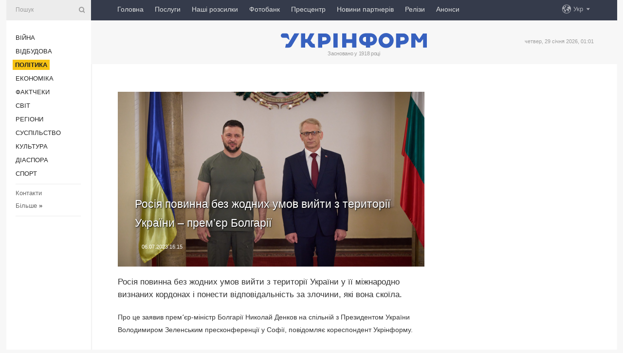

--- FILE ---
content_type: text/html; charset=UTF-8
request_url: https://www.ukrinform.ua/rubric-polytics/3732343-rosia-povinna-bez-zodnih-umov-vijti-z-teritorii-ukraini-premer-bolgarii.html
body_size: 8948
content:
<!DOCTYPE html>
<html lang="uk">
<head>
    <title>Росія повинна без жодних умов вийти з території України – прем’єр Болгарії</title>
    <meta name="viewport" content="width=device-width, initial-scale=1"/>
    <meta name="description" content="Росія повинна без жодних умов вийти з території України у її міжнародно визнаних кордонах і понести відповідальність за злочини, які вона скоїла. — Укрінформ."/>
    <meta name="theme-color" content="#353b4b">
    <meta name="csrf-token" content="SVfm4irRziuzmSzN46T730kfVmqAC9qIeDPzmSIs">

        
    <meta property="og:title" content="Росія повинна без жодних умов вийти з території України – прем’єр Болгарії"/>
    <meta property="og:url" content="https://www.ukrinform.ua/rubric-polytics/3732343-rosia-povinna-bez-zodnih-umov-vijti-z-teritorii-ukraini-premer-bolgarii.html"/>
    <meta property="og:type" content="article"/>
    <meta property="og:description" content="Росія повинна без жодних умов вийти з території України у її міжнародно визнаних кордонах і понести відповідальність за злочини, які вона скоїла. — Укрінформ."/>
    <meta property="og:image" content="https://static.ukrinform.com/photos/2023_07/thumb_files/630_360_1688642173-508.jpg"/>
    <meta property="og:image:width" content="630"/>
    <meta property="og:image:height" content="360"/>
    <meta property="fb:pages" content="Росія повинна без жодних умов вийти з території України у її міжнародно визнаних кордонах і понести відповідальність за злочини, які вона скоїла. — Укрінформ."/>
    <meta name="twitter:card" content="summary_large_image"/>
    <meta name="twitter:site" content="@ukrinform"/>
    <meta name="twitter:title" content="Росія повинна без жодних умов вийти з території України – прем’єр Болгарії"/>
    <meta name="twitter:description" content="Росія повинна без жодних умов вийти з території України у її міжнародно визнаних кордонах і понести відповідальність за злочини, які вона скоїла. — Укрінформ.">
    <meta name="twitter:creator" content="@ukrinform"/>
    <meta name="twitter:image:src" content="https://static.ukrinform.com/photos/2023_07/thumb_files/630_360_1688642173-508.jpg"/>
    <meta name="twitter:domain" content="https://www.ukrinform.ua"/>
    <meta name="google-site-verification" content="FGbmYpgpRTh8QKBezl6X3OkUgKMHS8L_03VLM4ojn00"/>
    <meta name="yandex-verification" content="9e3226241b67dee1"/>

    <link type="text/css" rel="stylesheet" href="https://www.ukrinform.ua/css/index.css?v.0.4"/>

        <link rel="amphtml" href="https://www.ukrinform.ua/amp/rubric-polytics/3732343-rosia-povinna-bez-zodnih-umov-vijti-z-teritorii-ukraini-premer-bolgarii.html">
        
        <link rel="alternate" type="application/rss+xml" title="Укрінформ - актуальні новини України та світу RSS" href="https://www.ukrinform.ua/rss/block-lastnews"/>
            <link rel="canonical" href="https://www.ukrinform.ua/rubric-polytics/3732343-rosia-povinna-bez-zodnih-umov-vijti-z-teritorii-ukraini-premer-bolgarii.html">
        <link rel="shortcut icon" href="https://www.ukrinform.ua/img/favicon.ico"/>

    <link rel='dns-prefetch' href='//www.google.com'/>
    <link rel='dns-prefetch' href='//www.google-analytics.com'/>
    <link rel='dns-prefetch' href='//pagead2.googlesyndication.com'/>
    <link rel="apple-touch-icon" href="https://www.ukrinform.ua/img/touch-icon-iphone.png">
    <link rel="apple-touch-icon" sizes="76x76" href="https://www.ukrinform.ua/img/touch-icon-ipad.png">
    <link rel="apple-touch-icon" sizes="120x120" href="https://www.ukrinform.ua/img/touch-icon-iphone-retina.png">
    <link rel="apple-touch-icon" sizes="152x152" href="https://www.ukrinform.ua/img/touch-icon-ipad-retina.png">

        <link rel="alternate" href="https://www.ukrinform.ua" hreflang="uk" />
        <link rel="alternate" href="https://www.ukrinform.ru" hreflang="ru" />
        <link rel="alternate" href="https://www.ukrinform.net" hreflang="en" />
        <link rel="alternate" href="https://www.ukrinform.es" hreflang="es" />
        <link rel="alternate" href="https://www.ukrinform.de" hreflang="de" />
        <link rel="alternate" href="https://www.ukrinform.org" hreflang="ch" />
        <link rel="alternate" href="https://www.ukrinform.fr" hreflang="fr" />
        <link rel="alternate" href="https://www.ukrinform.jp" hreflang="ja" />
        <link rel="alternate" href="https://www.ukrinform.pl" hreflang="pl" />
    
                                <script type="application/ld+json">
{
    "@context": "http://schema.org",
    "@type": "NewsArticle",
    "mainEntityOfPage": {
        "@type": "WebPage",
        "@id": "https://www.ukrinform.ua/rubric-polytics/3732343-rosia-povinna-bez-zodnih-umov-vijti-z-teritorii-ukraini-premer-bolgarii.html"
    },
    "headline": "Росія повинна без жодних умов вийти з території України – прем’єр Болгарії",
    "image": [
        "https://static.ukrinform.com/photos/2023_07/thumb_files/630_360_1688642173-508.jpg"
    ],
    "datePublished": "2023-07-06T16:15:26+03:00",
    "dateModified": "2023-07-06T16:15:26+03:00",
    "author": {
        "@type": "Person",
        "name": "Ukrinform"
    },
    "publisher": {
        "@type": "Organization",
        "name": "Укрінформ",
        "sameAs": [
             "https://www.facebook.com/Ukrinform?fref=ts",
            "https://twitter.com/UKRINFORM",
            "https://www.instagram.com/ukrinform/",
            "https://www.youtube.com/user/UkrinformTV",
            "https://telegram.me/ukrinform_news",
            "https://www.pinterest.com/ukrinform/",
            "https://www.tiktok.com/@ukrinform.official|"
        ],
        "logo": {
            "@type": "ImageObject",
            "url": "https://www.ukrinform.ua/img/logo_ukr.svg"
        }
    },
    "description": "Росія повинна без жодних умов вийти з території України у її міжнародно визнаних кордонах і понести відповідальність за злочини, які вона скоїла. — Укрінформ."
}


</script>


<script type="application/ld+json">
{
    "@context": "http://schema.org",
    "@type": "BreadcrumbList",
    "itemListElement": [
        {
            "@type": "ListItem",
            "position": 1,
            "item": {
                "@id": "https:",
                "name": "Укрінформ"
            }
        },
        {
            "@type": "ListItem",
            "position": 2,
            "item": {
                "@id": "https://www.ukrinform.ua/rubric-polytics",
                "name": "Політика"
            }
        },
        {
            "@type": "ListItem",
            "position": 3,
            "item": {
                "@id": "https://www.ukrinform.ua/rubric-polytics/3732343-rosia-povinna-bez-zodnih-umov-vijti-z-teritorii-ukraini-premer-bolgarii.html",
                "name": "Росія повинна без жодних умов вийти з території України – прем’єр Болгарії"
            }
        }
    ]
}


</script>
            <script type="application/ld+json">
{
    "@context": "https://schema.org",
    "@type": "WebPage",
    "mainEntityOfPage": {
        "@type": "WebPage",
        "@id": "https://www.ukrinform.ua/rubric-polytics/3732343-rosia-povinna-bez-zodnih-umov-vijti-z-teritorii-ukraini-premer-bolgarii.html"
    },
    "headline": "Росія повинна без жодних умов вийти з території України – прем’єр Болгарії",
    "datePublished": "1688649326",
    "dateModified": "1688649326",
    "description": "Росія повинна без жодних умов вийти з території України у її міжнародно визнаних кордонах і понести відповідальність за злочини, які вона скоїла. — Укрінформ.",
    "author": {
        "@type": "Person",
        "name": "Ukrinform"
    },
    "publisher": {
        "@type": "Organization",
        "name": "Ukrinform",
        "logo": {
            "@type": "ImageObject",
            "url": "https://www.ukrinform.ua/img/logo_ukr.svg",
            "width": 95,
            "height": 60
        }
    },
    "image": {
        "@type": "ImageObject",
        "url": "https://static.ukrinform.com/photos/2023_07/thumb_files/630_360_1688642173-508.jpg",
        "height": 630,
        "width": 360
    },
    "breadcrumb": {
        "@type": "BreadcrumbList",
        "itemListElement": [
            {
                "@type": "ListItem",
                "position": 1,
                "item": {
                    "@id": "/",
                    "name": "Укрінформ"
                }
            },
            {
                "@type": "ListItem",
                "position": 2,
                "item": {
                    "@id": "https://www.ukrinform.ua/rubric-polytics",
                    "name": "Політика"
                }
            },
            {
                "@type": "ListItem",
                "position": 3,
                "item": {
                    "@id": "https://www.ukrinform.ua/rubric-polytics/3732343-rosia-povinna-bez-zodnih-umov-vijti-z-teritorii-ukraini-premer-bolgarii.html https://www.ukrinform.ua/rubric-polytics/3732343-rosia-povinna-bez-zodnih-umov-vijti-z-teritorii-ukraini-premer-bolgarii.html",
                    "name": "Росія повинна без жодних умов вийти з території України – прем’єр Болгарії"
                }
            }
        ]
    }
}




</script>
                
    <!-- Google tag (gtag.js) -->
    <script async src="https://www.googletagmanager.com/gtag/js?id=G-514KHEWV54"></script>
    <script>
        window.dataLayer = window.dataLayer || [];
        function gtag(){dataLayer.push(arguments);}
        gtag('js', new Date());
        gtag('config', 'G-514KHEWV54');
    </script>


    
    <style>
        body {
            font-family: Arial, 'Helvetica Neue', Helvetica, sans-serif;
            color: #222222;
        }
        a { text-decoration: none; color: #000; }
    </style>

            <div data-name="common_int">
<!-- ManyChat -->
<script src="//widget.manychat.com/130251917016795.js" async="async">
</script>
<!-- ManyChat --></div>
    </head>

<body class="innerPage newsPage">

<div id="wrapper">
    <div class="greyLine">
        <div></div>
    </div>
    <div id="leftMenu" class="siteMenu">

    <form action="/redirect" method="post" target="_blank">
        <div>
            <input type="hidden" name="type" value="search">
            <input type="hidden" name="_token" value="SVfm4irRziuzmSzN46T730kfVmqAC9qIeDPzmSIs">
            <input type="text" name="params[query]" placeholder="Пошук" value="" />
            <a href="#"><i class="demo-icon icon-search"></i></a>
        </div>
    </form>

    <nav class="leftMenuBody">
        <ul class="leftMenu">
                            <li><a href="/rubric-ato">Війна</a></li>
                            <li><a href="/rubric-vidbudova">Відбудова</a></li>
                            <li><a href="/rubric-polytics"><span>Політика</span></a></li>
                            <li><a href="/rubric-economy">Економіка</a></li>
                            <li><a href="/rubric-factcheck">Фактчеки</a></li>
                            <li><a href="/rubric-world">Світ</a></li>
                            <li><a href="/rubric-regions">Регіони</a></li>
                            <li><a href="/rubric-society">Суcпільcтво</a></li>
                            <li><a href="/rubric-culture">Культура</a></li>
                            <li><a href="/rubric-diaspora">Діаcпора</a></li>
                            <li><a href="/rubric-sports">Спорт</a></li>
                    </ul>

        <!-- Submenu begin -->
        <div class="submenu">
            <ul class="greyMenu">
                                <li><a href="/block-podcasts">Подкасти</a></li>
                                <li><a href="/block-publications">Публікації</a></li>
                                <li><a href="/block-interview">Інтерв&#039;ю</a></li>
                                <li><a href="/block-photo">Фото</a></li>
                                <li><a href="/block-video">Відео</a></li>
                                <li><a href="/block-blogs">Блоги</a></li>
                                <li><a href="/block-infographics">Інфографіка</a></li>
                                <li><a href="/block-longreads">Лонгріди</a></li>
                                <li><a href="/block-partner">Новини партнерів</a></li>
                                <li><a href="/block-conferences">Конференції</a></li>
                                <li><a href="/block-docs">Офіційні документи</a></li>
                                <li><a href="/block-releases">Релізи</a></li>
                            </ul>
        </div>
        <!-- Submenu end -->

        <ul class="greyMenu">
            <li><a href="/info/contacts.html">Контакти</a></li>
            <li><a class="moreLink" href="#">Більше</a> &raquo;</li>
        </ul>

        <div class="social-media">
                                            <a href="https://www.instagram.com/ukrinform/" target="_blank" title="Instagram Ukrinform"><i class="fa demo-icon faa-tada animated-hover faa-fast instagram"></i></a>
                                                            <a href="https://www.facebook.com/Ukrinform?fref=ts" target="_blank" title="Facebook Ukrinform"><i class="fa demo-icon faa-tada animated-hover faa-fast facebook"></i></a>
                                                            <a href="https://twitter.com/UKRINFORM" target="_blank" title="Ukrinform Twitter X"><i class="fa demo-icon faa-tada animated-hover faa-fast x-twitter"></i></a>
                                                            <a href="https://telegram.me/ukrinform_news" target="_blank" title="Telegram Ukrinform News"><i class="fa demo-icon faa-tada animated-hover faa-fast telegram"></i></a>
                                                            <a href="https://www.tiktok.com/@ukrinform.official" target="_blank" title="Tiktok Ukrinform"><i class="fa demo-icon faa-tada animated-hover faa-fast tiktok"></i></a>
                                    </div>

    </nav>

</div>

    <div id="container">
        <div id="header">
    <div class="topLine">
        <nav class="topLineBody">
            <a class="mobileButton" href="#"><span></span></a>

            <ul class="language">
                <li>
                    <div>
                        <a href="#">Укр</a>
                    </div>
                    <ul>                             
                            <li>
                                <a href="https://www.ukrinform.ua">Укр</a>
                            </li>
                                                                                                                                     
                            <li>
                                <a href="https://www.ukrinform.net">Eng</a>
                            </li>
                                                                                 
                            <li>
                                <a href="https://www.ukrinform.es">Esp</a>
                            </li>
                                                                                 
                            <li>
                                <a href="https://www.ukrinform.de">Deu</a>
                            </li>
                                                                                                                                     
                            <li>
                                <a href="https://www.ukrinform.fr">Fra</a>
                            </li>
                                                                                 
                            <li>
                                <a href="https://www.ukrinform.jp">日本語</a>
                            </li>
                                                                                 
                            <li>
                                <a href="https://www.ukrinform.pl">Pol</a>
                            </li>
                                                                        </ul>
                </li>
            </ul>

            <ul class="mainMenu">
                                    <li >
                                                <a href="https://www.ukrinform.ua"  data-id="">Головна</a>
                    </li>
                                    <li >
                                                <a href="https://www.ukrinform.ua/info/subscribe.html"  target="_blank"
                            data-id="peredplata">Послуги</a>
                    </li>
                                    <li >
                                                <a href="https://www.ukrinform.ua/info/newsletters.html"  data-id="newsletters">Наші розсилки</a>
                    </li>
                                    <li >
                                                <a href="https://photonew.ukrinform.com"  target="_blank"
                            data-id="fotobank">Фотобанк</a>
                    </li>
                                    <li >
                                                <a href="/block-conferences"  target="_blank"
                            data-id="prescentr">Пресцентр</a>
                    </li>
                                    <li >
                                                <a href="https://www.ukrinform.ua/block-partner"  data-id="partner">Новини партнерів</a>
                    </li>
                                    <li >
                                                <a href="https://www.ukrinform.ua/block-releases"  data-id="releases">Релізи</a>
                    </li>
                                    <li >
                                                <a href="https://eventsnew.ukrinform.com/"  target="_blank"
                            data-id="events">Анонси</a>
                    </li>
                            </ul>
        </nav>

        <nav id="mobileMenu" class="siteMenu">

            <form action="//www.ukrinform.ua/redirect" method="post">
                <!-- js loads content here -->
            </form>

            <div class="leftMenuBody">

                <ul class="leftMenu">
                    <!-- js loads content here -->
                </ul>

                <ul class="greyMenu">
                    <!-- js loads content here -->
                </ul>

                <div class="social">
                    <!-- js loads content here -->
                </div>
            </div>
        </nav>
    </div>

    <div class="logo">

        <a href="/" rel="nofollow">
            <img style="width:300px;" src="/img/logo_ukr.svg" alt=""/>
        </a>

        <span class="slogan">Засновано у 1918 році</span>
        <p>четвер, 29 січня 2026, 01:01</p>

        <div class="mainTopMobileBanner mobileBanner" style="display:none;">
            <div data-name="main_top_mobile">
</div>
        </div>
    </div>
</div>

        <div id="content">

            <div class="banner970">
                <div data-name="int_0_970">
</div>
            </div>

            <div class="newsHolderContainer" data-id="0">

                <div class="innerBlock">

                    <aside class="right">
                        <div class="socialBlockSlide" id="socialBlockSlideId_0">
                            <div data-name="int_scroll"><iframe src="//banner.ukrinform.com/ua/int_scroll" style="width:300px; height:600px;" scrolling="no" marginwidth="0" marginheight="0" vspace="0" hspace="0"></iframe></div>
                        </div>
                    </aside>

                    <article class="news">
                        <figure>
        <img class="newsImage" src="https://static.ukrinform.com/photos/2023_07/thumb_files/630_360_1688642173-508.jpg" title="Росія повинна без жодних умов вийти з території України – прем’єр Болгарії"
             alt="Росія повинна без жодних умов вийти з території України – прем’єр Болгарії"/>
    </figure>
    <span class="newsGradient"></span>

    <div class="newsPicture">

<header>
    <h1  class="newsTitle">Росія повинна без жодних умов вийти з території України – прем’єр Болгарії</h1>

    <div class="newsMetaBlock">
                
        <div class="newsDate">
            <time datetime="2023-07-06T16:15:26+03:00">06.07.2023 16:15</time>
        </div>

        <div class="newsViews">
                    </div>
        <div class="newsPublisher"><span>Укрінформ</span></div>
    </div>

</header>

</div>
<div class="newsText">
    <div class="newsHeading">Росія повинна без жодних умов вийти з території України у її міжнародно визнаних кордонах і понести відповідальність за злочини, які вона скоїла.</div>

    <div>
         
        <p>Про це заявив премʼєр-міністр Болгарії Николай Денков на спільній з Президентом України Володимиром Зеленським пресконференції у Софії, повідомляє кореспондент Укрінформу.</p>

<p>&laquo;Болгарія послідовно підтримує суверенітет і територіальну цілісність України, бо ми впевнені, що незалежна і суверенна Україна є ключем до євроатлантичної безпеки в цьому регіоні. Росія повинна без жодних умов вийти з території України у її міжнародно визнаних кордонах, а також понести відповідальність за злочини, які вона скоїла&raquo;, - сказав Денков.</p>

<section class="read"><b>Читайте також: </b><a href="/rubric-polytics/3732330-premer-bolgarii-ocikue-novoi-ustrici-iz-zelenskim-na-samiti-nato-u-vilnusi.html" target="_blank">Прем&rsquo;єр Болгарії очікує нової зустрічі із Зеленським на саміті НАТО у Вільнюсі</a></section>

<p>Він запевнив, що Україна займає важливе місце у пріоритетах Болгарії у зв&rsquo;язку з історичною, географічною, культурною та мовною близькістю між двома країнами. Окрім того, в Україні знаходиться найбільша болгарська спільнота за кордоном.</p>

<p>&laquo;З огляду на це наша країна не може дивитися на страждання тисяч людей за кілька тисяч кілометрів від нашого кордону&hellip; Болгарія хоче стійкого та тривалого миру і зробить усе необхідне, щоб наблизити всіх нас до цього&raquo;, - зазначив глава болгарського уряду.</p>

<section class="read"><b>Читайте також: </b><a href="/rubric-polytics/3732317-ukraina-i-bolgaria-pidpisali-deklaraciu-sodo-ukrainskoi-evroatlanticnoi-integracii.html" target="_blank">Україна і Болгарія підписали Декларацію щодо української євроатлантичної інтеграції</a></section>

<p>Як повідомляв Укрінформ, 6 липня Президент України Володимир&nbsp;Зеленський прибув із візитом до столиці Болгарії.</p>

<p>Фото: ОП</p>

        
        <div class="afterNewItemMobileBanner mobileBanner" style="display:none;">
            <div data-name="after_news_item_mobile">
</div>
        </div>
            </div>
</div>


<aside class="tags">
        <div>
            
                                                <a class="tag" href="/tag-bolgaria">Болгарія</a>
                                    <a class="tag" href="/tag-zelenskij">Зеленський</a>
                                    <a class="tag" href="/tag-vijna-z-rosieu">Війна з Росією</a>
                                    </div>
    </aside>
<aside class="share">
    <ul>
        <li><a target="_blank" href="https://www.facebook.com/sharer/sharer.php?u=https://www.ukrinform.ua//rubric-polytics/3732343-rosia-povinna-bez-zodnih-umov-vijti-z-teritorii-ukraini-premer-bolgarii.html&amp;src=sdkpreparse"><i class="fa demo-icon icon-facebook-1 faa-tada animated-hover faa-fast"></i><span class="fb-count"></span></a></li>
        <li><a href="http://twitter.com/share?url=https://www.ukrinform.ua/rubric-polytics/3732343-rosia-povinna-bez-zodnih-umov-vijti-z-teritorii-ukraini-premer-bolgarii.html&text=Росія повинна без жодних умов вийти з території України – прем’єр Болгарії" target="_blank"><i class="fa demo-icon icon-twitter faa-tada animated-hover faa-fast"></i></a></li>
        <li><a href="https://telegram.me/share/url?url=https://www.ukrinform.ua//rubric-polytics/3732343-rosia-povinna-bez-zodnih-umov-vijti-z-teritorii-ukraini-premer-bolgarii.html&text=Росія повинна без жодних умов вийти з території України – прем’єр Болгарії" target="_blank"><i class="fa demo-icon icon-telegram faa-tada animated-hover faa-fast"></i></a></li>
    </ul>
</aside>
<img src="/counter/news/3732343?rnd=175775755" class="pixel"/>

                        <div data-name="int_hidden">
<style>
#special img {
    width: 100% !important;
    max-width: 630px !important;
    height: auto !important;
    display: block;
    margin: 0 auto; /* щоб центрувалось */
}
</style>

<p id="special" style="text-align:center;">

<!-- Revive Adserver Asynchronous JS Tag - Generated with Revive Adserver v6.0.4 -->
<ins data-revive-zoneid="4" data-revive-id="830ebfa7a234590f1bd29c38321571d3"></ins>
<script async src="//adv.ukrinform.com/ukrinform/www/delivery/asyncjs.php"></script>

</p>

<!-- SendPulse Subscription Form -->
<script src="//web.webformscr.com/apps/fc3/build/loader.js" async sp-form-id="abd274a45e7f5fb410ee329604108e3304a11b928e16efe290fdfe49dc48dcad"></script>
<!-- /SendPulse Subscription Form -->

<p style="font-weight: bold; font-size: 16px;">
Приєднуйтесь до наших каналів <a href="https://t.me/ukrinform_news" target="_blank" style="color:red;">Telegram</a>, <a href="https://www.instagram.com/ukrinform/" target="_blank" style="color:red;">Instagram</a> та <a href="https://www.youtube.com/c/UkrinformTV" target="_blank" style="color:red;">YouTube</a>.</p></div>
                    </article>

                </div>

                <side class="publishing"
                      id="socialBlockSlideStop_extra"
                      data-nextlink="/rubric-polytics/3732343-rosia-povinna-bez-zodnih-umov-vijti-z-teritorii-ukraini-premer-bolgarii.html"
                      data-nextheader="Росія повинна без жодних умов вийти з території України – прем’єр Болгарії">
                    <div>
    <h2>Актуально</h2>
    <div class="photoreports">
                    <div>
                <a href="/rubric-polytics/4085436-vitkoff-i-kusner-ne-bratimut-ucasti-v-novomu-raundi-peremovin-v-emiratah-rubio.html">
                        <span class="photoreportsImage">
                            <img src="https://static.ukrinform.com/photos/2025_03/thumb_files/300_200_1741717898-2649.jpeg"
                                 alt="Віткофф і Кушнер не братимуть участі в новому раунді перемовин в Еміратах - Рубіо" title="Віткофф і Кушнер не братимуть участі в новому раунді перемовин в Еміратах - Рубіо"></span>
                    <span>Віткофф і Кушнер не братимуть участі в новому раунді перемовин в Еміратах - Рубіо</span>
                </a>
            </div>
                    <div>
                <a href="/rubric-polytics/4085396-zelenskij-pogovoriv-iz-makronom-francia-cogoric-dodatkovo-nadast-litaki-ta-raketi-dla-ppo.html">
                        <span class="photoreportsImage">
                            <img src="https://static.ukrinform.com/photos/2025_10/thumb_files/300_200_1761226166-351.jpeg"
                                 alt="Зеленський поговорив із Макроном: Франція цьогоріч додатково надасть літаки та ракети для ППО" title="Зеленський поговорив із Макроном: Франція цьогоріч додатково надасть літаки та ракети для ППО"></span>
                    <span>Зеленський поговорив із Макроном: Франція цьогоріч додатково надасть літаки та ракети для ППО</span>
                </a>
            </div>
                    <div>
                <a href="/rubric-polytics/4085390-rubio-zaaviv-so-ssa-vidigravatimut-klucovu-rol-u-garantiah-bezpeki-dla-ukraini.html">
                        <span class="photoreportsImage">
                            <img src="https://static.ukrinform.com/photos/2025_02/thumb_files/300_200_1739972974-107.jpg"
                                 alt="Рубіо заявив, що США відіграватимуть ключову роль у гарантіях безпеки для України" title="Рубіо заявив, що США відіграватимуть ключову роль у гарантіях безпеки для України"></span>
                    <span>Рубіо заявив, що США відіграватимуть ключову роль у гарантіях безпеки для України</span>
                </a>
            </div>
                    <div>
                <a href="/rubric-polytics/4085381-sibiga-obgovoriv-iz-glavou-mzs-izrailu-vidnovlenna-ukrainskoi-energeticnoi-infrastrukturi.html">
                        <span class="photoreportsImage">
                            <img src="https://static.ukrinform.com/photos/2022_04/thumb_files/300_200_1650291276-129.jpeg"
                                 alt="Сибіга обговорив із главою МЗС Ізраїлю відновлення української енергетичної інфраструктури" title="Сибіга обговорив із главою МЗС Ізраїлю відновлення української енергетичної інфраструктури"></span>
                    <span>Сибіга обговорив із главою МЗС Ізраїлю відновлення української енергетичної інфраструктури</span>
                </a>
            </div>
            </div>
</div>
                </side>

                <div id="socialBlockSlideStop_0"></div>
            </div>

            <div class="more">
                <a href="/block-lastnews">більше новин</a>
                <div></div>
            </div>

            <aside class="actual" id="actualBlock">
        <div>
            <h2>Актуально</h2>
            <div class="analiticBody">
                
                    <div>
                        <a href="/rubric-polytics/4085436-vitkoff-i-kusner-ne-bratimut-ucasti-v-novomu-raundi-peremovin-v-emiratah-rubio.html">
                            <img src="https://static.ukrinform.com/photos/2025_03/thumb_files/300_200_1741717898-2649.jpeg" alt="" title="Віткофф і Кушнер не братимуть участі в новому раунді перемовин в Еміратах - Рубіо"/>
                            <span class="analiticGradient"></span>
                            <span class="analiticText">
						<span>Віткофф і Кушнер не братимуть участі в новому раунді перемовин в Еміратах - Рубіо</span>
					</span>
                        </a>
                    </div>
                
                    <div>
                        <a href="/rubric-polytics/4085396-zelenskij-pogovoriv-iz-makronom-francia-cogoric-dodatkovo-nadast-litaki-ta-raketi-dla-ppo.html">
                            <img src="https://static.ukrinform.com/photos/2025_10/thumb_files/300_200_1761226166-351.jpeg" alt="" title="Зеленський поговорив із Макроном: Франція цьогоріч додатково надасть літаки та ракети для ППО"/>
                            <span class="analiticGradient"></span>
                            <span class="analiticText">
						<span>Зеленський поговорив із Макроном: Франція цьогоріч додатково надасть літаки та ракети для ППО</span>
					</span>
                        </a>
                    </div>
                
                    <div>
                        <a href="/rubric-polytics/4085390-rubio-zaaviv-so-ssa-vidigravatimut-klucovu-rol-u-garantiah-bezpeki-dla-ukraini.html">
                            <img src="https://static.ukrinform.com/photos/2025_02/thumb_files/300_200_1739972974-107.jpg" alt="" title="Рубіо заявив, що США відіграватимуть ключову роль у гарантіях безпеки для України"/>
                            <span class="analiticGradient"></span>
                            <span class="analiticText">
						<span>Рубіо заявив, що США відіграватимуть ключову роль у гарантіях безпеки для України</span>
					</span>
                        </a>
                    </div>
                
                    <div>
                        <a href="/rubric-polytics/4085325-u-dpsu-sprostuvali-povidomlenna-so-dejneko-zvilnivsa-z-vijskovoi-sluzbi.html">
                            <img src="https://static.ukrinform.com/photos/2020_03/thumb_files/300_200_1584200156-754.jpg" alt="" title="У ДПСУ спростували повідомлення, що Дейнеко звільнився з військової служби"/>
                            <span class="analiticGradient"></span>
                            <span class="analiticText">
						<span>У ДПСУ спростували повідомлення, що Дейнеко звільнився з військової служби</span>
					</span>
                        </a>
                    </div>
                
                    <div>
                        <a href="/rubric-polytics/4085057-glava-mzs-polsi-zaklikav-maska-zavaditi-rosianam-vikoristovuvati-starlink-dla-udariv-po-ukraini.html">
                            <img src="https://static.ukrinform.com/photos/2025_09/thumb_files/300_200_1757691783-458.jpg" alt="" title="Глава МЗС Польщі закликав Маска завадити росіянам використовувати Starlink для ударів по Україні"/>
                            <span class="analiticGradient"></span>
                            <span class="analiticText">
						<span>Глава МЗС Польщі закликав Маска завадити росіянам використовувати Starlink для ударів по Україні</span>
					</span>
                        </a>
                    </div>
                
                    <div>
                        <a href="/rubric-polytics/4085055-tocickij-poasniv-na-akomu-etapi-perebuvae-stvorenna-spectribunalu-za-zlocin-agresii.html">
                            <img src="https://static.ukrinform.com/photos/2025_06/thumb_files/300_200_1749568784-810.jpg" alt="" title="Точицький пояснив, на якому етапі перебуває створення Спецтрибуналу за злочин агресії"/>
                            <span class="analiticGradient"></span>
                            <span class="analiticText">
						<span>Точицький пояснив, на якому етапі перебуває створення Спецтрибуналу за злочин агресії</span>
					</span>
                        </a>
                    </div>
                            </div>
        </div>
    </aside>
        </div>

        <footer id="footer">

    <div class="footerMenu">
        <div>
            <p>Рубрики</p>
            <ul>
                <!-- js loads content here -->
            </ul>
        </div>

        <div>
            <p>Агентство</p>
            <ul>
                                    <li><a href="/info/about_agency.html"> Про нас </a></li>
                                    <li><a href="/info/contacts.html"> Контакти </a></li>
                                    <li><a href="/info/subscribe.html"> Передплата </a></li>
                                    <li><a href="/info/services.html"> Послуги </a></li>
                                    <li><a href="/info/reg_rules.html"> Правила користування </a></li>
                                    <li><a href="/info/tenders.html"> Тендери </a></li>
                                    <li><a href="/info/zapkor.html"> Запобігання та протидія корупції </a></li>
                                    <li><a href="/info/policy.html"> Політика конфіденційності та захисту персональних даних  </a></li>
                                    <li><a href="/info/code.html"> РЕДАКЦІЙНИЙ КОДЕКС </a></li>
                                    <li><a href="/info/newsletters.html"> Розсилки </a></li>
                            </ul>
        </div>
    </div>

    <ul class="footerCarte">
    </ul>

    <p>При цитуванні і використанні будь-яких матеріалів в Інтернеті відкриті для пошукових систем гіперпосилання не нижче першого абзацу на «ukrinform.ua» — обов’язкові, крім того, цитування перекладів матеріалів іноземних ЗМІ можливе лише за умови гіперпосилання на сайт ukrinform.ua та на сайт іноземного ЗМІ. Цитування і використання матеріалів у офлайн-медіа, мобільних додатках, SmartTV можливе лише з письмової згоди &quot;ukrinform.ua&quot;. Матеріали з позначкою «Реклама» або з дисклеймером: “Матеріал розміщено згідно з частиною 3 статті 9 Закону України “Про рекламу” № 270/96-ВР від 03.07.1996 та Закону України “Про медіа” № 2849-IX від 31.03.2023 та на підставі Договору/рахунка.</p>
    <p>Cуб&#039;єкт у сфері онлайн-медіа; ідентифікатор медіа - R40-01421.</p>
    <p>© 2015-2026 Укрінформ. Усі права застережені.</p>
    <p></p>

    <div class="footersocial">
        <div class="social-media-footer">
                            <a href="https://www.instagram.com/ukrinform/" target="_blank" title="Instagram Ukrinform"><i class="fa demo-icon faa-tada animated-hover faa-fast social-instagram"></i></a>
                            <a href="https://www.facebook.com/Ukrinform?fref=ts" target="_blank" title="Facebook Ukrinform"><i class="fa demo-icon faa-tada animated-hover faa-fast social-facebook"></i></a>
                            <a href="https://twitter.com/UKRINFORM" target="_blank" title="Ukrinform Twitter X"><i class="fa demo-icon faa-tada animated-hover faa-fast social-x-twitter"></i></a>
                            <a href="https://telegram.me/ukrinform_news" target="_blank" title="Telegram Ukrinform News"><i class="fa demo-icon faa-tada animated-hover faa-fast social-telegram"></i></a>
                            <a href="https://www.tiktok.com/@ukrinform.official" target="_blank" title="Tiktok Ukrinform"><i class="fa demo-icon faa-tada animated-hover faa-fast social-tiktok"></i></a>
                    </div>
    </div>



</footer>

<div class="sliderButton"></div>
<div class="sliderBack"></div>

<a class="extendedLink" href="#extended"></a>

<div id="extended">
    <form name="extended_search" action="//www.ukrinform.ua/redirect" method="post">
        <div class="searchDiv">
            <input type="hidden" name="type" value="search"/>
            <input type="hidden" name="_token" value="SVfm4irRziuzmSzN46T730kfVmqAC9qIeDPzmSIs">
            <input type="hidden" name="params[date_beg]" value="" id="search_date_beg"/>
            <input type="hidden" name="params[date_end]" value="" id="search_date_end"/>
            <input type="submit" value=""/>
            <input type="text" name="params[query]" placeholder="Пошук" id="extendedSearchField"/>
        </div>

        <a class="extendedAncor" href="#"><span class="extendedOpen">Розширений пошук</span><span
                    class="extendedClose">Приховати розширений пошук</span></a>

        <div class="calendarBlock">

            <div class="rubrics">
                <select name="params[rubric_id]">
                    <option value="0">Всi рубрики</option>

                                            <option value="24">Війна</option>
                                            <option value="32">Відбудова</option>
                                            <option value="13">Політика</option>
                                            <option value="7">Економіка</option>
                                            <option value="33">Фактчеки</option>
                                            <option value="23">Світ</option>
                                            <option value="16">Регіони</option>
                                            <option value="18">Суcпільcтво</option>
                                            <option value="3">Культура</option>
                                            <option value="5">Діаcпора</option>
                                            <option value="19">Спорт</option>
                                    </select>
            </div>

            <div class="select_date_wrap">

                <div class="select_title">За період:</div>

                <div class="date start_date">
                    <div></div>
                    <input type="text" id="search_dp_from" name="from" value="">
                </div>

                <div class="dash"> -</div>

                <div class="date end_date">
                    <div></div>
                    <input type="text" id="search_dp_to" name="to" value="29.01.2026">
                </div>
            </div>

        </div>
    </form>
</div>

<div class="banner-left">

    <div class="side-banner" data-min="1450" data-max="1549" data-width="60">
        <ins data-revive-zoneid="8"
             data-revive-id="830ebfa7a234590f1bd29c38321571d3"></ins>
    </div>

    <div class="side-banner" data-min="1550" data-max="1739" data-width="100">
        <ins data-revive-zoneid="9"
             data-revive-id="830ebfa7a234590f1bd29c38321571d3"></ins>
    </div>

    <div class="side-banner" data-min="1740" data-max="9999" data-width="200">
        <ins data-revive-zoneid="10"
             data-revive-id="830ebfa7a234590f1bd29c38321571d3"></ins>
    </div>

</div>

<div class="banner-right">
     <div class="side-banner" data-min="1450" data-max="1549" data-width="60">
        <ins data-revive-zoneid="8"
             data-revive-id="830ebfa7a234590f1bd29c38321571d3"></ins>
    </div>

    <div class="side-banner" data-min="1550" data-max="1739" data-width="100">
        <ins data-revive-zoneid="9"
             data-revive-id="830ebfa7a234590f1bd29c38321571d3"></ins>
    </div>

    <div class="side-banner" data-min="1740" data-max="9999" data-width="200">
        <ins data-revive-zoneid="10"
             data-revive-id="830ebfa7a234590f1bd29c38321571d3"></ins>
    </div>
</div>

<script async src="//adv.ukrinform.com/ukrinform/www/delivery/asyncjs.php"></script>

<!-- js for all pages (banners) -->
<script src="/js/all-pages.js?v.0.1"></script>
    </div>
</div>





<script src="/js/item.js?nocache"></script>



<div id="hiddenScrollbanner" style="visibility: hidden;">
    </div>

</body>
</html>

